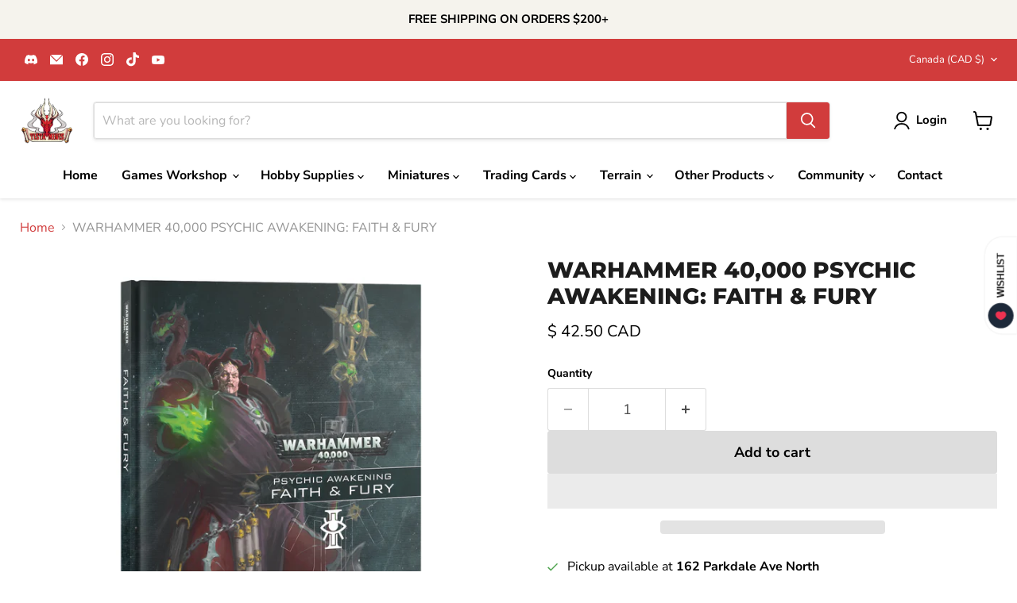

--- FILE ---
content_type: text/javascript; charset=utf-8
request_url: https://tistaminis.com/products/warhammer-psychic-awakening-faith-fury-new.js
body_size: 615
content:
{"id":4396803031142,"title":"WARHAMMER 40,000 PSYCHIC AWAKENING: FAITH \u0026 FURY","handle":"warhammer-psychic-awakening-faith-fury-new","description":"\u003ch1 class=\"Polaris-Header-Title_2qj8j\" data-mce-fragment=\"1\"\u003eWARHAMMER 40,000 PSYCHIC AWAKENING: FAITH \u0026amp; FURY\u003c\/h1\u003e\n\u003cp\u003e\u003cem\u003e\u003cstrong data-mce-fragment=\"1\"\u003ePlease note, due to Games Workshop policy we are not allowed to sell this product internationally outside of Canada. If added to cart, it may prevent checkout for international customers. International orders containing new Games Workshop products will be cancelled\u003c\/strong\u003e\u003c\/em\u003e\u003c\/p\u003e","published_at":"2019-11-30T14:07:37-05:00","created_at":"2019-11-30T14:07:38-05:00","vendor":"GW-Local","type":"Toys \u0026 Hobbies:Games:Miniatures, War Games:Warhammer:Warhammer 40K:40K Miniatures","tags":["GW Accessories","Rules \u0026 Supplements"],"price":4250,"price_min":4250,"price_max":4250,"available":true,"price_varies":false,"compare_at_price":null,"compare_at_price_min":0,"compare_at_price_max":0,"compare_at_price_varies":false,"variants":[{"id":31178554474598,"title":"Default Title","option1":"Default Title","option2":null,"option3":null,"sku":"40-29","requires_shipping":true,"taxable":true,"featured_image":null,"available":true,"name":"WARHAMMER 40,000 PSYCHIC AWAKENING: FAITH \u0026 FURY","public_title":null,"options":["Default Title"],"price":4250,"weight":0,"compare_at_price":null,"inventory_management":"shopify","barcode":"9781788266659","requires_selling_plan":false,"selling_plan_allocations":[]}],"images":["\/\/cdn.shopify.com\/s\/files\/1\/0022\/6158\/1926\/files\/image_510c2677-4832-49e1-b0a8-c74562fc7c9a.png?v=1759882896"],"featured_image":"\/\/cdn.shopify.com\/s\/files\/1\/0022\/6158\/1926\/files\/image_510c2677-4832-49e1-b0a8-c74562fc7c9a.png?v=1759882896","options":[{"name":"Title","position":1,"values":["Default Title"]}],"url":"\/products\/warhammer-psychic-awakening-faith-fury-new","media":[{"alt":"WARHAMMER 40,000 PSYCHIC AWAKENING: FAITH \u0026 FURY - Tistaminis","id":36576996360499,"position":1,"preview_image":{"aspect_ratio":1.0,"height":1900,"width":1900,"src":"https:\/\/cdn.shopify.com\/s\/files\/1\/0022\/6158\/1926\/files\/image_510c2677-4832-49e1-b0a8-c74562fc7c9a.png?v=1759882896"},"aspect_ratio":1.0,"height":1900,"media_type":"image","src":"https:\/\/cdn.shopify.com\/s\/files\/1\/0022\/6158\/1926\/files\/image_510c2677-4832-49e1-b0a8-c74562fc7c9a.png?v=1759882896","width":1900}],"requires_selling_plan":false,"selling_plan_groups":[]}